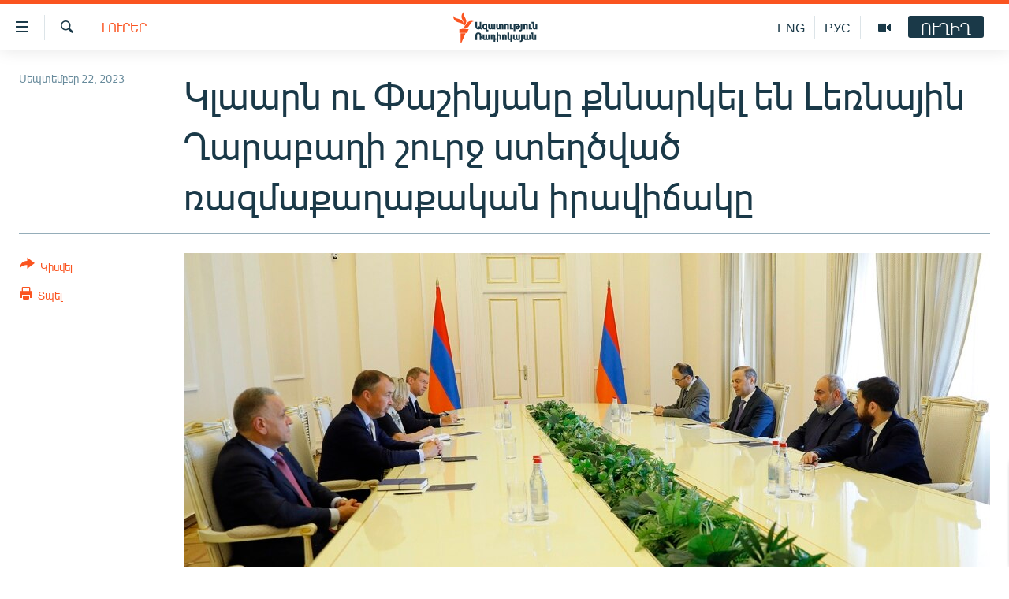

--- FILE ---
content_type: text/html; charset=utf-8
request_url: https://www.azatutyun.am/a/32604796.html?utm_source=echo.am&utm_medium=agregator&utm_content=echo.am
body_size: 13511
content:

<!DOCTYPE html>
<html lang="hy" dir="ltr" class="no-js">
<head>
<link href="/Content/responsive/RFE/hy-AM/RFE-hy-AM.css?&amp;av=0.0.0.0&amp;cb=370" rel="stylesheet"/>
<script src="//tags.azatutyun.am/rferl-pangea/prod/utag.sync.js"></script> <script type='text/javascript' src='https://www.youtube.com/iframe_api' async></script>
<link rel="manifest" href="/manifest.json">
<script type="text/javascript">
//a general 'js' detection, must be on top level in <head>, due to CSS performance
document.documentElement.className = "js";
var cacheBuster = "370";
var appBaseUrl = "/";
var imgEnhancerBreakpoints = [0, 144, 256, 408, 650, 1023, 1597];
var isLoggingEnabled = false;
var isPreviewPage = false;
var isLivePreviewPage = false;
if (!isPreviewPage) {
window.RFE = window.RFE || {};
window.RFE.cacheEnabledByParam = window.location.href.indexOf('nocache=1') === -1;
const url = new URL(window.location.href);
const params = new URLSearchParams(url.search);
// Remove the 'nocache' parameter
params.delete('nocache');
// Update the URL without the 'nocache' parameter
url.search = params.toString();
window.history.replaceState(null, '', url.toString());
} else {
window.addEventListener('load', function() {
const links = window.document.links;
for (let i = 0; i < links.length; i++) {
links[i].href = '#';
links[i].target = '_self';
}
})
}
var pwaEnabled = true;
var swCacheDisabled;
</script>
<meta charset="utf-8" />
<title>Կլաարն ու Փաշինյանը քննարկել են Լեռնային Ղարաբաղի շուրջ ստեղծված ռազմաքաղաքական իրավիճակը</title>
<meta name="description" content="Հանդիպմանը մասնակցել է նաև Հայաստանում ԵՄ դեսպան Վասիլիս Մարագոսը:" />
<meta name="keywords" content="Լուրեր" />
<meta name="viewport" content="width=device-width, initial-scale=1.0" />
<meta http-equiv="X-UA-Compatible" content="IE=edge" />
<meta name="robots" content="max-image-preview:large"><meta property="fb:pages" content="141126305932755" />
<link href="https://www.azatutyun.am/a/32604796.html" rel="canonical" />
<meta name="apple-mobile-web-app-title" content="&#171;Ազատություն&#187; ռ/կ" />
<meta name="apple-mobile-web-app-status-bar-style" content="black" />
<meta name="apple-itunes-app" content="app-id=475986784, app-argument=//32604796.ltr" />
<meta content="Կլաարն ու Փաշինյանը քննարկել են Լեռնային Ղարաբաղի շուրջ ստեղծված ռազմաքաղաքական իրավիճակը" property="og:title" />
<meta content="Հանդիպմանը մասնակցել է նաև Հայաստանում ԵՄ դեսպան Վասիլիս Մարագոսը:" property="og:description" />
<meta content="article" property="og:type" />
<meta content="https://www.azatutyun.am/a/32604796.html" property="og:url" />
<meta content="«Ազատ Եվրոպա/Ազատություն» ռադիոկայան" property="og:site_name" />
<meta content="https://www.facebook.com/azatutyun" property="article:publisher" />
<meta content="https://gdb.rferl.org/01000000-0aff-0242-4692-08dbbb64ddc4_cx0_cy10_cw0_w1200_h630.jpg" property="og:image" />
<meta content="1200" property="og:image:width" />
<meta content="630" property="og:image:height" />
<meta content="273836033013508" property="fb:app_id" />
<meta content="summary_large_image" name="twitter:card" />
<meta content="@azatutyunradio" name="twitter:site" />
<meta content="https://gdb.rferl.org/01000000-0aff-0242-4692-08dbbb64ddc4_cx0_cy10_cw0_w1200_h630.jpg" name="twitter:image" />
<meta content="Կլաարն ու Փաշինյանը քննարկել են Լեռնային Ղարաբաղի շուրջ ստեղծված ռազմաքաղաքական իրավիճակը" name="twitter:title" />
<meta content="Հանդիպմանը մասնակցել է նաև Հայաստանում ԵՄ դեսպան Վասիլիս Մարագոսը:" name="twitter:description" />
<link rel="amphtml" href="https://www.azatutyun.am/amp/32604796.html" />
<script type="application/ld+json">{"articleSection":"Լուրեր","isAccessibleForFree":true,"headline":"Կլաարն ու Փաշինյանը քննարկել են Լեռնային Ղարաբաղի շուրջ ստեղծված ռազմաքաղաքական իրավիճակը","inLanguage":"hy-AM","keywords":"Լուրեր","author":{"@type":"Person","name":"«Ազատություն» ռ/կ"},"datePublished":"2023-09-22 12:14:01Z","dateModified":"2023-09-22 12:16:26Z","publisher":{"logo":{"width":512,"height":220,"@type":"ImageObject","url":"https://www.azatutyun.am/Content/responsive/RFE/hy-AM/img/logo.png"},"@type":"NewsMediaOrganization","url":"https://www.azatutyun.am","sameAs":["https://facebook.com/azatutyun","https://twitter.com/azatutyunradio","https://www.youtube.com/azatutyunradio","http://t.me/azatutyuntv","https://www.instagram.com/azatutyuntv/"],"name":"Ազատություն ռ/կ","alternateName":""},"@context":"https://schema.org","@type":"NewsArticle","mainEntityOfPage":"https://www.azatutyun.am/a/32604796.html","url":"https://www.azatutyun.am/a/32604796.html","description":"Հանդիպմանը մասնակցել է նաև Հայաստանում ԵՄ դեսպան Վասիլիս Մարագոսը:","image":{"width":1080,"height":608,"@type":"ImageObject","url":"https://gdb.rferl.org/01000000-0aff-0242-4692-08dbbb64ddc4_cx0_cy10_cw0_w1080_h608.jpg"},"name":"Կլաարն ու Փաշինյանը քննարկել են Լեռնային Ղարաբաղի շուրջ ստեղծված ռազմաքաղաքական իրավիճակը"}</script>
<script src="/Scripts/responsive/infographics.b?v=dVbZ-Cza7s4UoO3BqYSZdbxQZVF4BOLP5EfYDs4kqEo1&amp;av=0.0.0.0&amp;cb=370"></script>
<script src="/Scripts/responsive/loader.b?v=Q26XNwrL6vJYKjqFQRDnx01Lk2pi1mRsuLEaVKMsvpA1&amp;av=0.0.0.0&amp;cb=370"></script>
<link rel="icon" type="image/svg+xml" href="/Content/responsive/RFE/img/webApp/favicon.svg" />
<link rel="alternate icon" href="/Content/responsive/RFE/img/webApp/favicon.ico" />
<link rel="mask-icon" color="#ea6903" href="/Content/responsive/RFE/img/webApp/favicon_safari.svg" />
<link rel="apple-touch-icon" sizes="152x152" href="/Content/responsive/RFE/img/webApp/ico-152x152.png" />
<link rel="apple-touch-icon" sizes="144x144" href="/Content/responsive/RFE/img/webApp/ico-144x144.png" />
<link rel="apple-touch-icon" sizes="114x114" href="/Content/responsive/RFE/img/webApp/ico-114x114.png" />
<link rel="apple-touch-icon" sizes="72x72" href="/Content/responsive/RFE/img/webApp/ico-72x72.png" />
<link rel="apple-touch-icon-precomposed" href="/Content/responsive/RFE/img/webApp/ico-57x57.png" />
<link rel="icon" sizes="192x192" href="/Content/responsive/RFE/img/webApp/ico-192x192.png" />
<link rel="icon" sizes="128x128" href="/Content/responsive/RFE/img/webApp/ico-128x128.png" />
<meta name="msapplication-TileColor" content="#ffffff" />
<meta name="msapplication-TileImage" content="/Content/responsive/RFE/img/webApp/ico-144x144.png" />
<link rel="preload" href="/Content/responsive/fonts/Arian-AMU_v1.woff2" type="font/woff2" as="font" crossorigin="anonymous" />
<link rel="alternate" type="application/rss+xml" title="RFE/RL - Top Stories [RSS]" href="/api/" />
<link rel="sitemap" type="application/rss+xml" href="/sitemap.xml" />
</head>
<body class=" nav-no-loaded cc_theme pg-article print-lay-article js-category-to-nav nojs-images ">
<script type="text/javascript" >
var analyticsData = {url:"https://www.azatutyun.am/a/32604796.html",property_id:"428",article_uid:"32604796",page_title:"Կլաարն ու Փաշինյանը քննարկել են Լեռնային Ղարաբաղի շուրջ ստեղծված ռազմաքաղաքական իրավիճակը",page_type:"article",content_type:"article",subcontent_type:"article",last_modified:"2023-09-22 12:16:26Z",pub_datetime:"2023-09-22 12:14:01Z",pub_year:"2023",pub_month:"09",pub_day:"22",pub_hour:"12",pub_weekday:"Friday",section:"լուրեր",english_section:"news",byline:"",categories:"news",domain:"www.azatutyun.am",language:"Armenian",language_service:"RFERL Armenian",platform:"web",copied:"no",copied_article:"",copied_title:"",runs_js:"Yes",cms_release:"8.44.0.0.370",enviro_type:"prod",slug:"",entity:"RFE",short_language_service:"ARM",platform_short:"W",page_name:"Կլաարն ու Փաշինյանը քննարկել են Լեռնային Ղարաբաղի շուրջ ստեղծված ռազմաքաղաքական իրավիճակը"};
</script>
<noscript><iframe src="https://www.googletagmanager.com/ns.html?id=GTM-WXZBPZ" height="0" width="0" style="display:none;visibility:hidden"></iframe></noscript><script type="text/javascript" data-cookiecategory="analytics">
var gtmEventObject = Object.assign({}, analyticsData, {event: 'page_meta_ready'});window.dataLayer = window.dataLayer || [];window.dataLayer.push(gtmEventObject);
if (top.location === self.location) { //if not inside of an IFrame
var renderGtm = "true";
if (renderGtm === "true") {
(function(w,d,s,l,i){w[l]=w[l]||[];w[l].push({'gtm.start':new Date().getTime(),event:'gtm.js'});var f=d.getElementsByTagName(s)[0],j=d.createElement(s),dl=l!='dataLayer'?'&l='+l:'';j.async=true;j.src='//www.googletagmanager.com/gtm.js?id='+i+dl;f.parentNode.insertBefore(j,f);})(window,document,'script','dataLayer','GTM-WXZBPZ');
}
}
</script>
<!--Analytics tag js version start-->
<script type="text/javascript" data-cookiecategory="analytics">
var utag_data = Object.assign({}, analyticsData, {});
if(typeof(TealiumTagFrom)==='function' && typeof(TealiumTagSearchKeyword)==='function') {
var utag_from=TealiumTagFrom();var utag_searchKeyword=TealiumTagSearchKeyword();
if(utag_searchKeyword!=null && utag_searchKeyword!=='' && utag_data["search_keyword"]==null) utag_data["search_keyword"]=utag_searchKeyword;if(utag_from!=null && utag_from!=='') utag_data["from"]=TealiumTagFrom();}
if(window.top!== window.self&&utag_data.page_type==="snippet"){utag_data.page_type = 'iframe';}
try{if(window.top!==window.self&&window.self.location.hostname===window.top.location.hostname){utag_data.platform = 'self-embed';utag_data.platform_short = 'se';}}catch(e){if(window.top!==window.self&&window.self.location.search.includes("platformType=self-embed")){utag_data.platform = 'cross-promo';utag_data.platform_short = 'cp';}}
(function(a,b,c,d){ a="https://tags.azatutyun.am/rferl-pangea/prod/utag.js"; b=document;c="script";d=b.createElement(c);d.src=a;d.type="text/java"+c;d.async=true; a=b.getElementsByTagName(c)[0];a.parentNode.insertBefore(d,a); })();
</script>
<!--Analytics tag js version end-->
<!-- Analytics tag management NoScript -->
<noscript>
<img style="position: absolute; border: none;" src="https://ssc.azatutyun.am/b/ss/bbgprod,bbgentityrferl/1/G.4--NS/360156040?pageName=rfe%3aarm%3aw%3aarticle%3a%d4%bf%d5%ac%d5%a1%d5%a1%d6%80%d5%b6%20%d5%b8%d6%82%20%d5%93%d5%a1%d5%b7%d5%ab%d5%b6%d5%b5%d5%a1%d5%b6%d5%a8%20%d6%84%d5%b6%d5%b6%d5%a1%d6%80%d5%af%d5%a5%d5%ac%20%d5%a5%d5%b6%20%d4%bc%d5%a5%d5%bc%d5%b6%d5%a1%d5%b5%d5%ab%d5%b6%20%d5%82%d5%a1%d6%80%d5%a1%d5%a2%d5%a1%d5%b2%d5%ab%20%d5%b7%d5%b8%d6%82%d6%80%d5%bb%20%d5%bd%d5%bf%d5%a5%d5%b2%d5%ae%d5%be%d5%a1%d5%ae%20%d5%bc%d5%a1%d5%a6%d5%b4%d5%a1%d6%84%d5%a1%d5%b2%d5%a1%d6%84%d5%a1%d5%af%d5%a1%d5%b6%20%d5%ab%d6%80%d5%a1%d5%be%d5%ab%d5%b3%d5%a1%d5%af%d5%a8&amp;c6=%d4%bf%d5%ac%d5%a1%d5%a1%d6%80%d5%b6%20%d5%b8%d6%82%20%d5%93%d5%a1%d5%b7%d5%ab%d5%b6%d5%b5%d5%a1%d5%b6%d5%a8%20%d6%84%d5%b6%d5%b6%d5%a1%d6%80%d5%af%d5%a5%d5%ac%20%d5%a5%d5%b6%20%d4%bc%d5%a5%d5%bc%d5%b6%d5%a1%d5%b5%d5%ab%d5%b6%20%d5%82%d5%a1%d6%80%d5%a1%d5%a2%d5%a1%d5%b2%d5%ab%20%d5%b7%d5%b8%d6%82%d6%80%d5%bb%20%d5%bd%d5%bf%d5%a5%d5%b2%d5%ae%d5%be%d5%a1%d5%ae%20%d5%bc%d5%a1%d5%a6%d5%b4%d5%a1%d6%84%d5%a1%d5%b2%d5%a1%d6%84%d5%a1%d5%af%d5%a1%d5%b6%20%d5%ab%d6%80%d5%a1%d5%be%d5%ab%d5%b3%d5%a1%d5%af%d5%a8&amp;v36=8.44.0.0.370&amp;v6=D=c6&amp;g=https%3a%2f%2fwww.azatutyun.am%2fa%2f32604796.html&amp;c1=D=g&amp;v1=D=g&amp;events=event1,event52&amp;c16=rferl%20armenian&amp;v16=D=c16&amp;c5=news&amp;v5=D=c5&amp;ch=%d4%bc%d5%b8%d6%82%d6%80%d5%a5%d6%80&amp;c15=armenian&amp;v15=D=c15&amp;c4=article&amp;v4=D=c4&amp;c14=32604796&amp;v14=D=c14&amp;v20=no&amp;c17=web&amp;v17=D=c17&amp;mcorgid=518abc7455e462b97f000101%40adobeorg&amp;server=www.azatutyun.am&amp;pageType=D=c4&amp;ns=bbg&amp;v29=D=server&amp;v25=rfe&amp;v30=428&amp;v105=D=User-Agent " alt="analytics" width="1" height="1" /></noscript>
<!-- End of Analytics tag management NoScript -->
<!--*** Accessibility links - For ScreenReaders only ***-->
<section>
<div class="sr-only">
<h2>Մատչելիության հղումներ</h2>
<ul>
<li><a href="#content" data-disable-smooth-scroll="1">Անցնել հիմնական բովանդակությանը</a></li>
<li><a href="#navigation" data-disable-smooth-scroll="1">Անցնել հիմնական մենյուին</a></li>
<li><a href="#txtHeaderSearch" data-disable-smooth-scroll="1">Որոնում</a></li>
</ul>
</div>
</section>
<div dir="ltr">
<div id="page">
<aside>
<div class="c-lightbox overlay-modal">
<div class="c-lightbox__intro">
<h2 class="c-lightbox__intro-title"></h2>
<button class="btn btn--rounded c-lightbox__btn c-lightbox__intro-next" title="Հաջորդը">
<span class="ico ico--rounded ico-chevron-forward"></span>
<span class="sr-only">Հաջորդը</span>
</button>
</div>
<div class="c-lightbox__nav">
<button class="btn btn--rounded c-lightbox__btn c-lightbox__btn--close" title="Փակել">
<span class="ico ico--rounded ico-close"></span>
<span class="sr-only">Փակել</span>
</button>
<button class="btn btn--rounded c-lightbox__btn c-lightbox__btn--prev" title="Նախորդը">
<span class="ico ico--rounded ico-chevron-backward"></span>
<span class="sr-only">Նախորդը</span>
</button>
<button class="btn btn--rounded c-lightbox__btn c-lightbox__btn--next" title="Հաջորդը">
<span class="ico ico--rounded ico-chevron-forward"></span>
<span class="sr-only">Հաջորդը</span>
</button>
</div>
<div class="c-lightbox__content-wrap">
<figure class="c-lightbox__content">
<span class="c-spinner c-spinner--lightbox">
<img src="/Content/responsive/img/player-spinner.png"
alt="please wait"
title="please wait" />
</span>
<div class="c-lightbox__img">
<div class="thumb">
<img src="" alt="" />
</div>
</div>
<figcaption>
<div class="c-lightbox__info c-lightbox__info--foot">
<span class="c-lightbox__counter"></span>
<span class="caption c-lightbox__caption"></span>
</div>
</figcaption>
</figure>
</div>
<div class="hidden">
<div class="content-advisory__box content-advisory__box--lightbox">
<span class="content-advisory__box-text">This image contains sensitive content which some people may find offensive or disturbing.</span>
<button class="btn btn--transparent content-advisory__box-btn m-t-md" value="text" type="button">
<span class="btn__text">
Click to reveal
</span>
</button>
</div>
</div>
</div>
<div class="print-dialogue">
<div class="container">
<h3 class="print-dialogue__title section-head">Print Options:</h3>
<div class="print-dialogue__opts">
<ul class="print-dialogue__opt-group">
<li class="form__group form__group--checkbox">
<input class="form__check " id="checkboxImages" name="checkboxImages" type="checkbox" checked="checked" />
<label for="checkboxImages" class="form__label m-t-md">Images</label>
</li>
<li class="form__group form__group--checkbox">
<input class="form__check " id="checkboxMultimedia" name="checkboxMultimedia" type="checkbox" checked="checked" />
<label for="checkboxMultimedia" class="form__label m-t-md">Multimedia</label>
</li>
</ul>
<ul class="print-dialogue__opt-group">
<li class="form__group form__group--checkbox">
<input class="form__check " id="checkboxEmbedded" name="checkboxEmbedded" type="checkbox" checked="checked" />
<label for="checkboxEmbedded" class="form__label m-t-md">Embedded Content</label>
</li>
<li class="form__group form__group--checkbox">
<input class="form__check " id="checkboxComments" name="checkboxComments" type="checkbox" />
<label for="checkboxComments" class="form__label m-t-md"> Comments</label>
</li>
</ul>
</div>
<div class="print-dialogue__buttons">
<button class="btn btn--secondary close-button" type="button" title="Չեղարկել">
<span class="btn__text ">Չեղարկել</span>
</button>
<button class="btn btn-cust-print m-l-sm" type="button" title="Տպել">
<span class="btn__text ">Տպել</span>
</button>
</div>
</div>
</div>
<div class="ctc-message pos-fix">
<div class="ctc-message__inner">Հղումը պատճենվել է</div>
</div>
</aside>
<div class="hdr-20 hdr-20--big">
<div class="hdr-20__inner">
<div class="hdr-20__max pos-rel">
<div class="hdr-20__side hdr-20__side--primary d-flex">
<label data-for="main-menu-ctrl" data-switcher-trigger="true" data-switch-target="main-menu-ctrl" class="burger hdr-trigger pos-rel trans-trigger" data-trans-evt="click" data-trans-id="menu">
<span class="ico ico-close hdr-trigger__ico hdr-trigger__ico--close burger__ico burger__ico--close"></span>
<span class="ico ico-menu hdr-trigger__ico hdr-trigger__ico--open burger__ico burger__ico--open"></span>
</label>
<div class="menu-pnl pos-fix trans-target" data-switch-target="main-menu-ctrl" data-trans-id="menu">
<div class="menu-pnl__inner">
<nav class="main-nav menu-pnl__item menu-pnl__item--first">
<ul class="main-nav__list accordeon" data-analytics-tales="false" data-promo-name="link" data-location-name="nav,secnav">
<li class="main-nav__item">
<a class="main-nav__item-name main-nav__item-name--link" href="/azatutyun-tv" title="Ազատություն TV" data-item-name="mobilemultimedia" >Ազատություն TV</a>
</li>
<li class="main-nav__item">
<a class="main-nav__item-name main-nav__item-name--link" href="/armenia" title="Հայաստան" data-item-name="Armenia" >Հայաստան</a>
</li>
<li class="main-nav__item">
<a class="main-nav__item-name main-nav__item-name--link" href="/z/2039" title="Քաղաքական" data-item-name="Politics" >Քաղաքական</a>
</li>
<li class="main-nav__item">
<a class="main-nav__item-name main-nav__item-name--link" href="/z/23978" title="Ընտրություններ 2026" data-item-name="election-2026" >Ընտրություններ 2026</a>
</li>
<li class="main-nav__item">
<a class="main-nav__item-name main-nav__item-name--link" href="/z/2095" title="Իրավունք" data-item-name="Right" >Իրավունք</a>
</li>
<li class="main-nav__item">
<a class="main-nav__item-name main-nav__item-name--link" href="/z/2040" title="Հասարակություն" data-item-name="Social_issues" >Հասարակություն</a>
</li>
<li class="main-nav__item">
<a class="main-nav__item-name main-nav__item-name--link" href="/economy" title="Տնտեսություն" data-item-name="Economy" >Տնտեսություն</a>
</li>
<li class="main-nav__item">
<a class="main-nav__item-name main-nav__item-name--link" href="/z/2038" title="Ղարաբաղ" data-item-name="Karabakh_problem" >Ղարաբաղ</a>
</li>
<li class="main-nav__item">
<a class="main-nav__item-name main-nav__item-name--link" href="/p/8469.html" title="Պատերազմի 6 շաբաթները" data-item-name="the-6-weeks-of-karabakh-war" >Պատերազմի 6 շաբաթները</a>
</li>
<li class="main-nav__item">
<a class="main-nav__item-name main-nav__item-name--link" href="/z/2037" title="Տարածաշրջան" data-item-name="Region" >Տարածաշրջան</a>
</li>
<li class="main-nav__item">
<a class="main-nav__item-name main-nav__item-name--link" href="/z/2081" title="Միջազգային" data-item-name="International" >Միջազգային</a>
</li>
<li class="main-nav__item">
<a class="main-nav__item-name main-nav__item-name--link" href="/z/2042" title="Մշակույթ" data-item-name="Culture" >Մշակույթ</a>
</li>
<li class="main-nav__item">
<a class="main-nav__item-name main-nav__item-name--link" href="/z/15473" title="Սպորտ" data-item-name="sport" >Սպորտ</a>
</li>
<li class="main-nav__item">
<a class="main-nav__item-name main-nav__item-name--link" href="/z/2046" title="Մեկնաբանություն" data-item-name="Commentary" >Մեկնաբանություն</a>
</li>
<li class="main-nav__item">
<a class="main-nav__item-name main-nav__item-name--link" href="/z/19729" title="ՏՏ և Ինտերնետ" data-item-name="itnews" >ՏՏ և Ինտերնետ</a>
</li>
<li class="main-nav__item">
<a class="main-nav__item-name main-nav__item-name--link" href="/z/22042" title="Կորոնավիրուս" data-item-name="coronavirus" >Կորոնավիրուս</a>
</li>
<li class="main-nav__item">
<a class="main-nav__item-name main-nav__item-name--link" href="/z/729" title="Արխիվ" data-item-name="Armenian_Archive" >Արխիվ</a>
</li>
<li class="main-nav__item">
<a class="main-nav__item-name main-nav__item-name--link" href="/z/2684" title="Տեսանյութեր" data-item-name="Videos" >Տեսանյութեր</a>
</li>
<li class="main-nav__item">
<a class="main-nav__item-name main-nav__item-name--link" href="https://www.azatutyun.am/programs/radio" title="Փոդքասթ" >Փոդքասթ</a>
</li>
</ul>
</nav>
<div class="menu-pnl__item">
<a href="https://www.azatutyun.am" class="menu-pnl__item-link" alt="Հայերեն">Հայերեն</a>
<a href="https://www.azatutyun.am/p/3171.html" class="menu-pnl__item-link" alt="English">English</a>
<a href="https://rus.azatutyun.am" class="menu-pnl__item-link" alt="Русский">Русский</a>
</div>
<div class="menu-pnl__item menu-pnl__item--social">
<h5 class="menu-pnl__sub-head">ՀԵՏԵՎԵՔ ՄԵԶ</h5>
<a href="https://facebook.com/azatutyun" title="Միացեք մեզ Facebook-ում" data-analytics-text="follow_on_facebook" class="btn btn--rounded btn--social-inverted menu-pnl__btn js-social-btn btn-facebook" target="_blank" rel="noopener">
<span class="ico ico-facebook-alt ico--rounded"></span>
</a>
<a href="https://twitter.com/azatutyunradio" title="Միացեք մեզ Twitter-ում։" data-analytics-text="follow_on_twitter" class="btn btn--rounded btn--social-inverted menu-pnl__btn js-social-btn btn-twitter" target="_blank" rel="noopener">
<span class="ico ico-twitter ico--rounded"></span>
</a>
<a href="https://www.youtube.com/azatutyunradio" title="Միացեք մեզ Youtube-ում։" data-analytics-text="follow_on_youtube" class="btn btn--rounded btn--social-inverted menu-pnl__btn js-social-btn btn-youtube" target="_blank" rel="noopener">
<span class="ico ico-youtube ico--rounded"></span>
</a>
<a href="http://t.me/azatutyuntv" title="Հետևեք մեզ Տելեգրամում" data-analytics-text="follow_on_telegram" class="btn btn--rounded btn--social-inverted menu-pnl__btn js-social-btn btn-telegram" target="_blank" rel="noopener">
<span class="ico ico-telegram ico--rounded"></span>
</a>
<a href="https://www.instagram.com/azatutyuntv/" title="Հետևեք մեզ Instagram-ում" data-analytics-text="follow_on_instagram" class="btn btn--rounded btn--social-inverted menu-pnl__btn js-social-btn btn-instagram" target="_blank" rel="noopener">
<span class="ico ico-instagram ico--rounded"></span>
</a>
</div>
<div class="menu-pnl__item">
<a href="/navigation/allsites" class="menu-pnl__item-link">
<span class="ico ico-languages "></span>
&#171;Ազատության&#187; բոլոր կայքերը
</a>
</div>
</div>
</div>
<label data-for="top-search-ctrl" data-switcher-trigger="true" data-switch-target="top-search-ctrl" class="top-srch-trigger hdr-trigger">
<span class="ico ico-close hdr-trigger__ico hdr-trigger__ico--close top-srch-trigger__ico top-srch-trigger__ico--close"></span>
<span class="ico ico-search hdr-trigger__ico hdr-trigger__ico--open top-srch-trigger__ico top-srch-trigger__ico--open"></span>
</label>
<div class="srch-top srch-top--in-header" data-switch-target="top-search-ctrl">
<div class="container">
<form action="/s" class="srch-top__form srch-top__form--in-header" id="form-topSearchHeader" method="get" role="search"><label for="txtHeaderSearch" class="sr-only">Որոնում</label>
<input type="text" id="txtHeaderSearch" name="k" placeholder="որոնման տեքստ..." accesskey="s" value="" class="srch-top__input analyticstag-event" onkeydown="if (event.keyCode === 13) { FireAnalyticsTagEventOnSearch('search', $dom.get('#txtHeaderSearch')[0].value) }" />
<button title="Որոնում" type="submit" class="btn btn--top-srch analyticstag-event" onclick="FireAnalyticsTagEventOnSearch('search', $dom.get('#txtHeaderSearch')[0].value) ">
<span class="ico ico-search"></span>
</button></form>
</div>
</div>
<a href="/" class="main-logo-link">
<img src="/Content/responsive/RFE/hy-AM/img/logo-compact.svg" class="main-logo main-logo--comp" alt="site logo">
<img src="/Content/responsive/RFE/hy-AM/img/logo.svg" class="main-logo main-logo--big" alt="site logo">
</a>
</div>
<div class="hdr-20__side hdr-20__side--secondary d-flex">
<a href="/p/3148.html" title="Ազատություն TV" class="hdr-20__secondary-item" data-item-name="video">
<span class="ico ico-video hdr-20__secondary-icon"></span>
</a>
<a href="https://rus.azatutyun.am" title="РУС" class="hdr-20__secondary-item hdr-20__secondary-item--lang" data-item-name="satellite">
РУС
</a>
<a href="/en" title="ENG" class="hdr-20__secondary-item hdr-20__secondary-item--lang" data-item-name="satellite">
ENG
</a>
<a href="/s" title="Որոնում" class="hdr-20__secondary-item hdr-20__secondary-item--search" data-item-name="search">
<span class="ico ico-search hdr-20__secondary-icon hdr-20__secondary-icon--search"></span>
</a>
<div class="hdr-20__secondary-item live-b-drop">
<div class="live-b-drop__off">
<a href="/live" class="live-b-drop__link" title="ՈՒՂԻՂ" data-item-name="live">
<span class="badge badge--live-btn badge--live-btn-off">
ՈՒՂԻՂ
</span>
</a>
</div>
<div class="live-b-drop__on hidden">
<label data-for="live-ctrl" data-switcher-trigger="true" data-switch-target="live-ctrl" class="live-b-drop__label pos-rel">
<span class="badge badge--live badge--live-btn">
ՈՒՂԻՂ
</span>
<span class="ico ico-close live-b-drop__label-ico live-b-drop__label-ico--close"></span>
</label>
<div class="live-b-drop__panel" id="targetLivePanelDiv" data-switch-target="live-ctrl"></div>
</div>
</div>
<div class="srch-bottom">
<form action="/s" class="srch-bottom__form d-flex" id="form-bottomSearch" method="get" role="search"><label for="txtSearch" class="sr-only">Որոնում</label>
<input type="search" id="txtSearch" name="k" placeholder="որոնման տեքստ..." accesskey="s" value="" class="srch-bottom__input analyticstag-event" onkeydown="if (event.keyCode === 13) { FireAnalyticsTagEventOnSearch('search', $dom.get('#txtSearch')[0].value) }" />
<button title="Որոնում" type="submit" class="btn btn--bottom-srch analyticstag-event" onclick="FireAnalyticsTagEventOnSearch('search', $dom.get('#txtSearch')[0].value) ">
<span class="ico ico-search"></span>
</button></form>
</div>
</div>
<img src="/Content/responsive/RFE/hy-AM/img/logo-print.gif" class="logo-print" alt="site logo">
<img src="/Content/responsive/RFE/hy-AM/img/logo-print_color.png" class="logo-print logo-print--color" alt="site logo">
</div>
</div>
</div>
<script>
if (document.body.className.indexOf('pg-home') > -1) {
var nav2In = document.querySelector('.hdr-20__inner');
var nav2Sec = document.querySelector('.hdr-20__side--secondary');
var secStyle = window.getComputedStyle(nav2Sec);
if (nav2In && window.pageYOffset < 150 && secStyle['position'] !== 'fixed') {
nav2In.classList.add('hdr-20__inner--big')
}
}
</script>
<div class="c-hlights c-hlights--breaking c-hlights--no-item" data-hlight-display="mobile,desktop">
<div class="c-hlights__wrap container p-0">
<div class="c-hlights__nav">
<a role="button" href="#" title="Նախորդը">
<span class="ico ico-chevron-backward m-0"></span>
<span class="sr-only">Նախորդը</span>
</a>
<a role="button" href="#" title="Հաջորդը">
<span class="ico ico-chevron-forward m-0"></span>
<span class="sr-only">Հաջորդը</span>
</a>
</div>
<span class="c-hlights__label">
<span class="">ՀՐԱՏԱՊ</span>
<span class="switcher-trigger">
<label data-for="more-less-1" data-switcher-trigger="true" class="switcher-trigger__label switcher-trigger__label--more p-b-0" title="Ավելին">
<span class="ico ico-chevron-down"></span>
</label>
<label data-for="more-less-1" data-switcher-trigger="true" class="switcher-trigger__label switcher-trigger__label--less p-b-0" title="Թաքցնել տեքստը">
<span class="ico ico-chevron-up"></span>
</label>
</span>
</span>
<ul class="c-hlights__items switcher-target" data-switch-target="more-less-1">
</ul>
</div>
</div> <div id="content">
<main class="container">
<div class="hdr-container">
<div class="row">
<div class="col-category col-xs-12 col-md-2 pull-left"> <div class="category js-category">
<a class="" href="/news">Լուրեր</a> </div>
</div><div class="col-title col-xs-12 col-md-10 pull-right"> <h1 class="title pg-title">
Կլաարն ու Փաշինյանը քննարկել են Լեռնային Ղարաբաղի շուրջ ստեղծված ռազմաքաղաքական իրավիճակը
</h1>
</div><div class="col-publishing-details col-xs-12 col-sm-12 col-md-2 pull-left"> <div class="publishing-details ">
<div class="published">
<span class="date" >
<time pubdate="pubdate" datetime="2023-09-22T16:14:01+04:00">
Սեպտեմբեր 22, 2023
</time>
</span>
</div>
</div>
</div><div class="col-lg-12 separator"> <div class="separator">
<hr class="title-line" />
</div>
</div><div class="col-multimedia col-xs-12 col-md-10 pull-right"> <div class="cover-media">
<figure class="media-image js-media-expand">
<div class="img-wrap">
<div class="thumb thumb16_9">
<img src="https://gdb.rferl.org/01000000-0aff-0242-4692-08dbbb64ddc4_cx0_cy10_cw0_w250_r1_s.jpg" alt="" />
</div>
</div>
</figure>
</div>
</div><div class="col-xs-12 col-md-2 pull-left article-share pos-rel"> <div class="share--box">
<div class="sticky-share-container" style="display:none">
<div class="container">
<a href="https://www.azatutyun.am" id="logo-sticky-share">&nbsp;</a>
<div class="pg-title pg-title--sticky-share">
Կլաարն ու Փաշինյանը քննարկել են Լեռնային Ղարաբաղի շուրջ ստեղծված ռազմաքաղաքական իրավիճակը
</div>
<div class="sticked-nav-actions">
<!--This part is for sticky navigation display-->
<p class="buttons link-content-sharing p-0 ">
<button class="btn btn--link btn-content-sharing p-t-0 " id="btnContentSharing" value="text" role="Button" type="" title="Ցույց տալ կիսվելու ավելի շատ հնարավորություններ">
<span class="ico ico-share ico--l"></span>
<span class="btn__text ">
Կիսվել
</span>
</button>
</p>
<aside class="content-sharing js-content-sharing js-content-sharing--apply-sticky content-sharing--sticky"
role="complementary"
data-share-url="https://www.azatutyun.am/a/32604796.html" data-share-title="Կլաարն ու Փաշինյանը քննարկել են Լեռնային Ղարաբաղի շուրջ ստեղծված ռազմաքաղաքական իրավիճակը" data-share-text="Հանդիպմանը մասնակցել է նաև Հայաստանում ԵՄ դեսպան Վասիլիս Մարագոսը:">
<div class="content-sharing__popover">
<h6 class="content-sharing__title">Կիսվել</h6>
<button href="#close" id="btnCloseSharing" class="btn btn--text-like content-sharing__close-btn">
<span class="ico ico-close ico--l"></span>
</button>
<ul class="content-sharing__list">
<li class="content-sharing__item">
<div class="ctc ">
<input type="text" class="ctc__input" readonly="readonly">
<a href="" js-href="https://www.azatutyun.am/a/32604796.html" class="content-sharing__link ctc__button">
<span class="ico ico-copy-link ico--rounded ico--s"></span>
<span class="content-sharing__link-text">Պատճենել հղումը</span>
</a>
</div>
</li>
<li class="content-sharing__item">
<a href="https://facebook.com/sharer.php?u=https%3a%2f%2fwww.azatutyun.am%2fa%2f32604796.html"
data-analytics-text="share_on_facebook"
title="Facebook" target="_blank"
class="content-sharing__link js-social-btn">
<span class="ico ico-facebook ico--rounded ico--s"></span>
<span class="content-sharing__link-text">Facebook</span>
</a>
</li>
<li class="content-sharing__item">
<a href="https://telegram.me/share/url?url=https%3a%2f%2fwww.azatutyun.am%2fa%2f32604796.html"
data-analytics-text="share_on_telegram"
title="Telegram" target="_blank"
class="content-sharing__link js-social-btn">
<span class="ico ico-telegram ico--rounded ico--s"></span>
<span class="content-sharing__link-text">Telegram</span>
</a>
</li>
<li class="content-sharing__item">
<a href="https://twitter.com/share?url=https%3a%2f%2fwww.azatutyun.am%2fa%2f32604796.html&amp;text=%d4%bf%d5%ac%d5%a1%d5%a1%d6%80%d5%b6+%d5%b8%d6%82+%d5%93%d5%a1%d5%b7%d5%ab%d5%b6%d5%b5%d5%a1%d5%b6%d5%a8+%d6%84%d5%b6%d5%b6%d5%a1%d6%80%d5%af%d5%a5%d5%ac+%d5%a5%d5%b6+%d4%bc%d5%a5%d5%bc%d5%b6%d5%a1%d5%b5%d5%ab%d5%b6+%d5%82%d5%a1%d6%80%d5%a1%d5%a2%d5%a1%d5%b2%d5%ab+%d5%b7%d5%b8%d6%82%d6%80%d5%bb+%d5%bd%d5%bf%d5%a5%d5%b2%d5%ae%d5%be%d5%a1%d5%ae+%d5%bc%d5%a1%d5%a6%d5%b4%d5%a1%d6%84%d5%a1%d5%b2%d5%a1%d6%84%d5%a1%d5%af%d5%a1%d5%b6+%d5%ab%d6%80%d5%a1%d5%be%d5%ab%d5%b3%d5%a1%d5%af%d5%a8"
data-analytics-text="share_on_twitter"
title="X (Twitter)" target="_blank"
class="content-sharing__link js-social-btn">
<span class="ico ico-twitter ico--rounded ico--s"></span>
<span class="content-sharing__link-text">X (Twitter)</span>
</a>
</li>
<li class="content-sharing__item">
<a href="mailto:?body=https%3a%2f%2fwww.azatutyun.am%2fa%2f32604796.html&amp;subject=Կլաարն ու Փաշինյանը քննարկել են Լեռնային Ղարաբաղի շուրջ ստեղծված ռազմաքաղաքական իրավիճակը"
title="Email"
class="content-sharing__link ">
<span class="ico ico-email ico--rounded ico--s"></span>
<span class="content-sharing__link-text">Email</span>
</a>
</li>
</ul>
</div>
</aside>
</div>
</div>
</div>
<div class="links">
<p class="buttons link-content-sharing p-0 ">
<button class="btn btn--link btn-content-sharing p-t-0 " id="btnContentSharing" value="text" role="Button" type="" title="Ցույց տալ կիսվելու ավելի շատ հնարավորություններ">
<span class="ico ico-share ico--l"></span>
<span class="btn__text ">
Կիսվել
</span>
</button>
</p>
<aside class="content-sharing js-content-sharing " role="complementary"
data-share-url="https://www.azatutyun.am/a/32604796.html" data-share-title="Կլաարն ու Փաշինյանը քննարկել են Լեռնային Ղարաբաղի շուրջ ստեղծված ռազմաքաղաքական իրավիճակը" data-share-text="Հանդիպմանը մասնակցել է նաև Հայաստանում ԵՄ դեսպան Վասիլիս Մարագոսը:">
<div class="content-sharing__popover">
<h6 class="content-sharing__title">Կիսվել</h6>
<button href="#close" id="btnCloseSharing" class="btn btn--text-like content-sharing__close-btn">
<span class="ico ico-close ico--l"></span>
</button>
<ul class="content-sharing__list">
<li class="content-sharing__item">
<div class="ctc ">
<input type="text" class="ctc__input" readonly="readonly">
<a href="" js-href="https://www.azatutyun.am/a/32604796.html" class="content-sharing__link ctc__button">
<span class="ico ico-copy-link ico--rounded ico--l"></span>
<span class="content-sharing__link-text">Պատճենել հղումը</span>
</a>
</div>
</li>
<li class="content-sharing__item">
<a href="https://facebook.com/sharer.php?u=https%3a%2f%2fwww.azatutyun.am%2fa%2f32604796.html"
data-analytics-text="share_on_facebook"
title="Facebook" target="_blank"
class="content-sharing__link js-social-btn">
<span class="ico ico-facebook ico--rounded ico--l"></span>
<span class="content-sharing__link-text">Facebook</span>
</a>
</li>
<li class="content-sharing__item">
<a href="https://telegram.me/share/url?url=https%3a%2f%2fwww.azatutyun.am%2fa%2f32604796.html"
data-analytics-text="share_on_telegram"
title="Telegram" target="_blank"
class="content-sharing__link js-social-btn">
<span class="ico ico-telegram ico--rounded ico--l"></span>
<span class="content-sharing__link-text">Telegram</span>
</a>
</li>
<li class="content-sharing__item">
<a href="https://twitter.com/share?url=https%3a%2f%2fwww.azatutyun.am%2fa%2f32604796.html&amp;text=%d4%bf%d5%ac%d5%a1%d5%a1%d6%80%d5%b6+%d5%b8%d6%82+%d5%93%d5%a1%d5%b7%d5%ab%d5%b6%d5%b5%d5%a1%d5%b6%d5%a8+%d6%84%d5%b6%d5%b6%d5%a1%d6%80%d5%af%d5%a5%d5%ac+%d5%a5%d5%b6+%d4%bc%d5%a5%d5%bc%d5%b6%d5%a1%d5%b5%d5%ab%d5%b6+%d5%82%d5%a1%d6%80%d5%a1%d5%a2%d5%a1%d5%b2%d5%ab+%d5%b7%d5%b8%d6%82%d6%80%d5%bb+%d5%bd%d5%bf%d5%a5%d5%b2%d5%ae%d5%be%d5%a1%d5%ae+%d5%bc%d5%a1%d5%a6%d5%b4%d5%a1%d6%84%d5%a1%d5%b2%d5%a1%d6%84%d5%a1%d5%af%d5%a1%d5%b6+%d5%ab%d6%80%d5%a1%d5%be%d5%ab%d5%b3%d5%a1%d5%af%d5%a8"
data-analytics-text="share_on_twitter"
title="X (Twitter)" target="_blank"
class="content-sharing__link js-social-btn">
<span class="ico ico-twitter ico--rounded ico--l"></span>
<span class="content-sharing__link-text">X (Twitter)</span>
</a>
</li>
<li class="content-sharing__item">
<a href="mailto:?body=https%3a%2f%2fwww.azatutyun.am%2fa%2f32604796.html&amp;subject=Կլաարն ու Փաշինյանը քննարկել են Լեռնային Ղարաբաղի շուրջ ստեղծված ռազմաքաղաքական իրավիճակը"
title="Email"
class="content-sharing__link ">
<span class="ico ico-email ico--rounded ico--l"></span>
<span class="content-sharing__link-text">Email</span>
</a>
</li>
</ul>
</div>
</aside>
<p class="link-print visible-md visible-lg buttons p-0">
<button class="btn btn--link btn-print p-t-0" onclick="if (typeof FireAnalyticsTagEvent === 'function') {FireAnalyticsTagEvent({ on_page_event: 'print_story' });}return false" title="(CTRL+P)">
<span class="ico ico-print"></span>
<span class="btn__text">Տպել</span>
</button>
</p>
</div>
</div>
</div>
</div>
</div>
<div class="body-container">
<div class="row">
<div class="col-xs-12 col-sm-12 col-md-10 col-lg-10 pull-right">
<div class="row">
<div class="col-xs-12 col-sm-12 col-md-8 col-lg-8 pull-left bottom-offset content-offset">
<div id="article-content" class="content-floated-wrap fb-quotable">
<div class="wsw">
<p>Երևանում գտնվող Եվրոպական միության հատուկ ներկայացուցիչ Տոյվո Կլաարին այսօր ընդունել է նաև վարչապետ Նիկոլ Փաշինյանը։</p>
<p>Փաշինյանն ու Կլաարը քննարկել են Լեռնային Ղարաբաղի շուրջ ստեղծված ռազմաքաղաքական իրավիճակն ու դրա հաղթահարմանն ուղղված քայլերը:</p>
<p>Ըստ Հայաստանի վարչապետի գրասենյակի՝ երկուստեք ընդգծվել է Լեռնային Ղարաբաղի ժողովրդի անվտանգության և իրավունքների ապահովման երաշխիքների անհրաժեշտությունը, անդրադարձ է կատարվել նաև Հայաստան-Ադրբեջան սահմանին առկա իրավիճակին, մտքեր են փոխանակվել Հայաստանի և Եվրոպական միության միջև առկա համագործակցության ընթացքի շուրջ:</p>
<p>Հանդիպմանը մասնակցել է նաև Հայաստանում ԵՄ պատվիրակության ղեկավար, դեսպան Վասիլիս Մարագոսը:</p>
<p>Կլաարին այսօր նաև պաշտպանության նախարար Սուրեն Պապիկյանի հետ է <a class="wsw__a" href="https://www.azatutyun.am/a/32604626.html" target="_blank">հանդիպել</a> ու քննարկել վերջին օրերի զարգացումների հետևանքով ստեղծված տարածաշրջանային անվտանգային իրավիճակը, հայ-ադրբեջանական սահմաններին տիրող իրադրությանն առնչվող հարցեր:</p><div data-owner-ct="Article" data-inline="False">
<div class="media-block also-read" >
<a href="/a/32601759.html" target="_self" title="Տոյվո Կլաարը կայցելի տարածաշրջան" class="img-wrap img-wrap--size-3 also-read__img">
<span class="thumb thumb16_9">
<noscript class="nojs-img">
<img src="https://gdb.rferl.org/01000000-0aff-0242-d873-08db6689942f_w100_r1.jpeg" alt="">
</noscript>
<img data-src="https://gdb.rferl.org/01000000-0aff-0242-d873-08db6689942f_w100_r1.jpeg" alt="" />
</span>
</a>
<div class="media-block__content also-read__body also-read__body--h">
<a href="/a/32601759.html" target="_self" title="Տոյվո Կլաարը կայցելի տարածաշրջան">
<span class="also-read__text--label">
ԿԱՐԴԱՑԵՔ ՆԱԵՎ
</span>
<h4 class="media-block__title media-block__title--size-3 also-read__text p-0">
Տոյվո Կլաարը կայցելի տարածաշրջան
</h4>
</a>
</div>
</div>
</div><div class="clear"></div>
<div class="wsw__embed">
<div class="infgraphicsAttach" >
<script type="text/javascript">
initInfographics(
{
groups:[],
params:[],
isMobile:true
});
</script>
<style>
#GR-2241 {
display: flex;
flex-direction: column;
height: 100%;
width: 100%;
margin-bottom: 20px;
float: none;
}
.GR-2241-link {
width: 100%;
margin-left: 0;
margin-top: 5px;
text-decoration: none;
}
.GR-2241-wrapper {
display: flex;
align-items: center;
width: 100%;
height: 60px;
overflow: hidden;
transition: .3s background-color;
}
#GR-2241 .GR-2241-img {
height: 100%;
width: auto;
align-self: end;
}
.GR-2241-txt {
display: flex;
flex-grow: 2;
font-size: 16px;
line-height: 1.2;
color: #1D1D1B;
font-weight: bold;
}
.GR-2241-txt span{
color: #007dba;
}
.GR-2241_button-mobile {
flex-grow: 1;
min-width: 32px; /*to fix distortion of FLEX-GROW */
max-width: 32px; /*to fix distortion of FLEX-GROW */
height: 32px;
border-radius: 16px;
margin: 8px;
padding: 8px;
}
.GR-2241_button-desktop {
display: none;
color: #FFF;
font-size: 16px;
padding: 6px 14px;
margin: 0 16px;
white-space: nowrap;
}
/* TELEGRAM */
.GR-2241-tel-wrapper {
border: 2px solid #e5f3fa;
}
.GR-2241-tel-wrapper:hover {
background-color: #e5f3fa;
}
.GR-2241_button-tel{
background-color: #007dba;
}
/* Desktop styles */
@media (min-width:540px) {
.GR-2241-wrapper {
height: 80px;
}
.GR-2241-txt {
font-size: 23px;
}
.GR-2241_button-mobile{
display: none;
}
.GR-2241_button-desktop{
display: inline-flex;
}
}
</style>
<link href="https://docs.rferl.org/branding/cdn/html_banners/banners-styles.css" rel="stylesheet">
<div id="GR-2241">
<a href="https://t.me/azatutyuntv" class="banner__a GR-2241-link">
<div class="GR-2241-wrapper GR-2241-tel-wrapper">
<img class="GR-2241-img" src="https://gdb.rferl.org/08530000-0a00-0242-2576-08db00709db8_w200.png">
<div class="GR-2241-txt font-2"><div>Միացիր մեզ <span>Տելեգրամում</span></div></div>
<div class="GR-2241_button-mobile GR-2241_button-tel">
<svg version="1.1" id="Vrstva_1" xmlns="http://www.w3.org/2000/svg" xmlns:xlink="http://www.w3.org/1999/xlink" x="0px" y="0px"
viewBox="0 0 15.1 14.7" style="enable-background:new 0 0 15.1 14.7; padding-bottom: 8px;" xml:space="preserve">
<style type="text/css">
.st0{fill:#FFFFFF;}
</style>
<g>
<path class="st0" d="M15.1,7.6c-0.1,0.2-0.3,0.4-0.5,0.6c-2.1,2.1-4.1,4.1-6.2,6.2c-0.5,0.5-0.9,0.5-1.4,0
c-0.2-0.2-0.3-0.3-0.5-0.5c-0.5-0.5-0.5-0.9,0-1.4c1.2-1.1,2.4-2.3,3.6-3.4c0.1-0.1,0.2-0.2,0.3-0.3c-0.1-0.1-0.3-0.1-0.4-0.1
c-3,0-5.9,0-8.9,0C0.3,8.7,0,8.4,0,7.6c0-0.3,0-0.5,0-0.8C0,6.4,0.3,6.1,0.8,6C0.9,6,1,6,1.2,6C4.1,6,7.1,6,10,6c0.1,0,0.3,0,0.4,0
c0,0,0-0.1,0-0.1c-0.1-0.1-0.2-0.2-0.3-0.2C8.9,4.5,7.7,3.4,6.6,2.3C6,1.8,6,1.4,6.6,0.9c0.2-0.2,0.4-0.4,0.6-0.6
c0.4-0.3,0.8-0.3,1.2,0c2.2,2.2,4.3,4.3,6.5,6.5C14.9,6.9,15,7,15.1,7.1C15.1,7.3,15.1,7.4,15.1,7.6z"/>
</g>
</svg>
</div><div class="GR-2241_button-desktop GR-2241_button-tel font-2">Սեղմել այստեղ</div>
</div>
</a>
</div>
</div>
</div>
<p> </p>
</div>
</div>
</div>
<div class="col-xs-12 col-sm-12 col-md-4 col-lg-4 pull-left design-top-offset"> <div class="media-block-wrap">
<h2 class="section-head">Առնչվող թեմաներով</h2>
<div class="row">
<ul>
<li class="col-xs-12 col-sm-6 col-md-12 col-lg-12 mb-grid">
<div class="media-block ">
<a href="/a/32604788.html" class="img-wrap img-wrap--t-spac img-wrap--size-4 img-wrap--float" title="&#171;Ինչո՞ւ Փաշինյանը խաղաքարտ տվեց Բաքվին&#187;. Փաշինյանի խոսքերը մեջբերելով՝ Բաքուն հերքեց Միրզոյանին&#160;">
<div class="thumb thumb16_9">
<noscript class="nojs-img">
<img src="https://gdb.rferl.org/01000000-0aff-0242-4bfe-08dbbb65d4f5_w100_r1.jpg" alt="&#171;Ինչո՞ւ Փաշինյանը խաղաքարտ տվեց Բաքվին&#187;. Փաշինյանի խոսքերը մեջբերելով՝ Բաքուն հերքեց Միրզոյանին&#160;" />
</noscript>
<img data-src="https://gdb.rferl.org/01000000-0aff-0242-4bfe-08dbbb65d4f5_w33_r1.jpg" src="" alt="&#171;Ինչո՞ւ Փաշինյանը խաղաքարտ տվեց Բաքվին&#187;. Փաշինյանի խոսքերը մեջբերելով՝ Բաքուն հերքեց Միրզոյանին&#160;" class=""/>
</div>
</a>
<div class="media-block__content media-block__content--h">
<a href="/a/32604788.html">
<h4 class="media-block__title media-block__title--size-4" title="&#171;Ինչո՞ւ Փաշինյանը խաղաքարտ տվեց Բաքվին&#187;. Փաշինյանի խոսքերը մեջբերելով՝ Բաքուն հերքեց Միրզոյանին&#160;">
&#171;Ինչո՞ւ Փաշինյանը խաղաքարտ տվեց Բաքվին&#187;. Փաշինյանի խոսքերը մեջբերելով՝ Բաքուն հերքեց Միրզոյանին&#160;
</h4>
</a>
</div>
</div>
</li>
<li class="col-xs-12 col-sm-6 col-md-12 col-lg-12 mb-grid">
<div class="media-block ">
<a href="/a/32604754.html" class="img-wrap img-wrap--t-spac img-wrap--size-4 img-wrap--float" title="Կառավարությունը նախապատրաստվում է արցախցիներին ընդունել, բայց կրկնում՝ &#171;ԼՂ հայաթափման ծրագիր չունի&#187;">
<div class="thumb thumb16_9">
<noscript class="nojs-img">
<img src="https://gdb.rferl.org/01000000-0a00-0242-850b-08db9a58179d_w100_r1.jpg" alt="Կառավարությունը նախապատրաստվում է արցախցիներին ընդունել, բայց կրկնում՝ &#171;ԼՂ հայաթափման ծրագիր չունի&#187;" />
</noscript>
<img data-src="https://gdb.rferl.org/01000000-0a00-0242-850b-08db9a58179d_w33_r1.jpg" src="" alt="Կառավարությունը նախապատրաստվում է արցախցիներին ընդունել, բայց կրկնում՝ &#171;ԼՂ հայաթափման ծրագիր չունի&#187;" class=""/>
</div>
</a>
<div class="media-block__content media-block__content--h">
<a href="/a/32604754.html">
<h4 class="media-block__title media-block__title--size-4" title="Կառավարությունը նախապատրաստվում է արցախցիներին ընդունել, բայց կրկնում՝ &#171;ԼՂ հայաթափման ծրագիր չունի&#187;">
Կառավարությունը նախապատրաստվում է արցախցիներին ընդունել, բայց կրկնում՝ &#171;ԼՂ հայաթափման ծրագիր չունի&#187;
</h4>
</a>
</div>
</div>
</li>
<li class="col-xs-12 col-sm-6 col-md-12 col-lg-12 mb-grid">
<div class="media-block ">
<a href="/a/32604720.html" class="img-wrap img-wrap--t-spac img-wrap--size-4 img-wrap--float" title="Ըստ Բաքվի, Արցախում &#171;հակաահաբեկչական միջոցառումների ժամանակ&#187; զոհվել է 6 ռուս խաղաղապահ">
<div class="thumb thumb16_9">
<noscript class="nojs-img">
<img src="https://gdb.rferl.org/08530000-0a00-0242-0d70-08dafdea3118_cx0_cy7_cw0_w100_r1.jpg" alt="Ըստ Բաքվի, Արցախում &#171;հակաահաբեկչական միջոցառումների ժամանակ&#187; զոհվել է 6 ռուս խաղաղապահ" />
</noscript>
<img data-src="https://gdb.rferl.org/08530000-0a00-0242-0d70-08dafdea3118_cx0_cy7_cw0_w33_r1.jpg" src="" alt="Ըստ Բաքվի, Արցախում &#171;հակաահաբեկչական միջոցառումների ժամանակ&#187; զոհվել է 6 ռուս խաղաղապահ" class=""/>
</div>
</a>
<div class="media-block__content media-block__content--h">
<a href="/a/32604720.html">
<h4 class="media-block__title media-block__title--size-4" title="Ըստ Բաքվի, Արցախում &#171;հակաահաբեկչական միջոցառումների ժամանակ&#187; զոհվել է 6 ռուս խաղաղապահ">
Ըստ Բաքվի, Արցախում &#171;հակաահաբեկչական միջոցառումների ժամանակ&#187; զոհվել է 6 ռուս խաղաղապահ
</h4>
</a>
</div>
</div>
</li>
<li class="col-xs-12 col-sm-6 col-md-12 col-lg-12 mb-grid">
<div class="media-block ">
<a href="/a/32604749.html" class="img-wrap img-wrap--t-spac img-wrap--size-4 img-wrap--float" title="Ստեփանակերտ․Բանակցություններ են ընթանում &#171;զորքերի հետքաշման, տարհանված քաղաքացիների վերադարձի ուղղությամբ&#187;">
<div class="thumb thumb16_9">
<noscript class="nojs-img">
<img src="https://gdb.rferl.org/01000000-0aff-0242-9ddc-08dbbada7fbe_w100_r1.jpg" alt="Ստեփանակերտ․Բանակցություններ են ընթանում &#171;զորքերի հետքաշման, տարհանված քաղաքացիների վերադարձի ուղղությամբ&#187;" />
</noscript>
<img data-src="https://gdb.rferl.org/01000000-0aff-0242-9ddc-08dbbada7fbe_w33_r1.jpg" src="" alt="Ստեփանակերտ․Բանակցություններ են ընթանում &#171;զորքերի հետքաշման, տարհանված քաղաքացիների վերադարձի ուղղությամբ&#187;" class=""/>
</div>
</a>
<div class="media-block__content media-block__content--h">
<a href="/a/32604749.html">
<h4 class="media-block__title media-block__title--size-4" title="Ստեփանակերտ․Բանակցություններ են ընթանում &#171;զորքերի հետքաշման, տարհանված քաղաքացիների վերադարձի ուղղությամբ&#187;">
Ստեփանակերտ․Բանակցություններ են ընթանում &#171;զորքերի հետքաշման, տարհանված քաղաքացիների վերադարձի ուղղությամբ&#187;
</h4>
</a>
</div>
</div>
</li>
<li class="col-xs-12 col-sm-6 col-md-12 col-lg-12 mb-grid">
<div class="media-block ">
<a href="/a/32604681.html" class="img-wrap img-wrap--t-spac img-wrap--size-4 img-wrap--float" title="ՄԻԵԴ-ը բավարարել է Հայաստանի պահանջը և միջանկյալ միջոց կիրառել Ադրբեջանի դեմ">
<div class="thumb thumb16_9">
<noscript class="nojs-img">
<img src="https://gdb.rferl.org/01000000-0aff-0242-faf9-08dba8854ec5_w100_r1.jpg" alt="ՄԻԵԴ-ը բավարարել է Հայաստանի պահանջը և միջանկյալ միջոց կիրառել Ադրբեջանի դեմ" />
</noscript>
<img data-src="https://gdb.rferl.org/01000000-0aff-0242-faf9-08dba8854ec5_w33_r1.jpg" src="" alt="ՄԻԵԴ-ը բավարարել է Հայաստանի պահանջը և միջանկյալ միջոց կիրառել Ադրբեջանի դեմ" class=""/>
</div>
</a>
<div class="media-block__content media-block__content--h">
<a href="/a/32604681.html">
<h4 class="media-block__title media-block__title--size-4" title="ՄԻԵԴ-ը բավարարել է Հայաստանի պահանջը և միջանկյալ միջոց կիրառել Ադրբեջանի դեմ">
ՄԻԵԴ-ը բավարարել է Հայաստանի պահանջը և միջանկյալ միջոց կիրառել Ադրբեջանի դեմ
</h4>
</a>
</div>
</div>
</li>
<li class="col-xs-12 col-sm-6 col-md-12 col-lg-12 mb-grid">
<div class="media-block ">
<a href="/a/32604630.html" class="img-wrap img-wrap--t-spac img-wrap--size-4 img-wrap--float" title="Կարմիր խաչի մեքենաները ուղևորվել են շրջափակված Մարտունի">
<div class="thumb thumb16_9">
<noscript class="nojs-img">
<img src="https://gdb.rferl.org/01000000-0aff-0242-7b7c-08dbbb55611a_w100_r1.jpg" alt="Կարմիր խաչի մեքենաները ուղևորվել են շրջափակված Մարտունի" />
</noscript>
<img data-src="https://gdb.rferl.org/01000000-0aff-0242-7b7c-08dbbb55611a_w33_r1.jpg" src="" alt="Կարմիր խաչի մեքենաները ուղևորվել են շրջափակված Մարտունի" class=""/>
</div>
</a>
<div class="media-block__content media-block__content--h">
<a href="/a/32604630.html">
<h4 class="media-block__title media-block__title--size-4" title="Կարմիր խաչի մեքենաները ուղևորվել են շրջափակված Մարտունի">
Կարմիր խաչի մեքենաները ուղևորվել են շրջափակված Մարտունի
</h4>
</a>
</div>
</div>
</li>
</ul>
</div>
</div>
<div class="region">
<div class="media-block-wrap" id="wrowblock-5030_21" data-area-id=R1_1>
<h2 class="section-head">
Ուղիղ հեռարձակում </h2>
<div class="wsw">
<div class="clear"></div>
<div class="wsw__embed mediaReplacer externalMedia">
<div class="c-sticky-container">
<div class="c-sticky-element" data-sp_api="youtube">
<span class="c-sticky-element__close-el c-sticky-element__swipe-el ta-c" title="close">
<span class="ico ico-close m-0"></span>
</span>
<div class="external-content-placeholder"></div><script>renderExternalContent("https://www.youtube.com/embed/6sF2QT-aPrc?&&&fs=1&enablejsapi=1")</script>
</div>
</div>
</div> </div>
</div>
</div>
</div>
</div>
</div>
</div>
</div>
</main>
<div class="container">
<div class="row">
<div class="col-xs-12 col-sm-12 col-md-12 col-lg-12">
<div class="slide-in-wg suspended" data-cookie-id="wgt-93632-0">
<div class="wg-hiding-area">
<span class="ico ico-arrow-right"></span>
<div class="media-block-wrap">
<h2 class="section-head">Recommended</h2>
<div class="row">
<ul>
<li class="col-xs-12 col-sm-12 col-md-12 col-lg-12 mb-grid">
<div class="media-block ">
<a href="/a/trampy-haytnel-e-or-amn-n-evropayoum-kmasnaktsi-oukrainayi-hartsov-handipmany-ete-arajyntatsi-lav-hnaravoroutyoun-lini/33621322.html" class="img-wrap img-wrap--t-spac img-wrap--size-4 img-wrap--float" title="Թրամփը հայտնել է, որ ԱՄՆ-ն Եվրոպայում կմասնակցի Ուկրաինայի հարցով հանդիպմանը, եթե առաջընթացի լավ հնարավորություն լինի">
<div class="thumb thumb16_9">
<noscript class="nojs-img">
<img src="https://gdb.rferl.org/9d2e01ee-a7d9-4af7-8edb-121ee01c7244_w100_r1.jpg" alt="" />
</noscript>
<img data-src="https://gdb.rferl.org/9d2e01ee-a7d9-4af7-8edb-121ee01c7244_w33_r1.jpg" src="" alt="" class=""/>
</div>
</a>
<div class="media-block__content media-block__content--h">
<a href="/a/trampy-haytnel-e-or-amn-n-evropayoum-kmasnaktsi-oukrainayi-hartsov-handipmany-ete-arajyntatsi-lav-hnaravoroutyoun-lini/33621322.html">
<h4 class="media-block__title media-block__title--size-4" title="Թրամփը հայտնել է, որ ԱՄՆ-ն Եվրոպայում կմասնակցի Ուկրաինայի հարցով հանդիպմանը, եթե առաջընթացի լավ հնարավորություն լինի">
Թրամփը հայտնել է, որ ԱՄՆ-ն Եվրոպայում կմասնակցի Ուկրաինայի հարցով հանդիպմանը, եթե առաջընթացի լավ հնարավորություն լինի
</h4>
</a>
</div>
</div>
</li>
</ul>
</div>
</div>
</div>
</div>
</div>
</div>
</div>
</div>
<footer role="contentinfo">
<div id="foot" class="foot">
<div class="container">
<div class="foot-nav collapsed" id="foot-nav">
<div class="menu">
<ul class="items">
<li class="socials block-socials">
<span class="handler" id="socials-handler">
ՀԵՏԵՎԵՔ ՄԵԶ
</span>
<div class="inner">
<ul class="subitems follow">
<li>
<a href="https://facebook.com/azatutyun" title="Միացեք մեզ Facebook-ում" data-analytics-text="follow_on_facebook" class="btn btn--rounded js-social-btn btn-facebook" target="_blank" rel="noopener">
<span class="ico ico-facebook-alt ico--rounded"></span>
</a>
</li>
<li>
<a href="https://twitter.com/azatutyunradio" title="Միացեք մեզ Twitter-ում։" data-analytics-text="follow_on_twitter" class="btn btn--rounded js-social-btn btn-twitter" target="_blank" rel="noopener">
<span class="ico ico-twitter ico--rounded"></span>
</a>
</li>
<li>
<a href="https://www.youtube.com/azatutyunradio" title="Միացեք մեզ Youtube-ում։" data-analytics-text="follow_on_youtube" class="btn btn--rounded js-social-btn btn-youtube" target="_blank" rel="noopener">
<span class="ico ico-youtube ico--rounded"></span>
</a>
</li>
<li>
<a href="http://t.me/azatutyuntv" title="Հետևեք մեզ Տելեգրամում" data-analytics-text="follow_on_telegram" class="btn btn--rounded js-social-btn btn-telegram" target="_blank" rel="noopener">
<span class="ico ico-telegram ico--rounded"></span>
</a>
</li>
<li>
<a href="https://www.instagram.com/azatutyuntv/" title="Հետևեք մեզ Instagram-ում" data-analytics-text="follow_on_instagram" class="btn btn--rounded js-social-btn btn-instagram" target="_blank" rel="noopener">
<span class="ico ico-instagram ico--rounded"></span>
</a>
</li>
<li>
<a href="/rssfeeds" title="RSS" data-analytics-text="follow_on_rss" class="btn btn--rounded js-social-btn btn-rss" >
<span class="ico ico-rss ico--rounded"></span>
</a>
</li>
<li>
<a href="/podcasts" title="Podcast" data-analytics-text="follow_on_podcast" class="btn btn--rounded js-social-btn btn-podcast" >
<span class="ico ico-podcast ico--rounded"></span>
</a>
</li>
</ul>
</div>
</li>
<li class="block-primary collapsed collapsible item">
<span class="handler">
Մուլտիմեդիա
<span title="close tab" class="ico ico-chevron-up"></span>
<span title="open tab" class="ico ico-chevron-down"></span>
<span title="add" class="ico ico-plus"></span>
<span title="remove" class="ico ico-minus"></span>
</span>
<div class="inner">
<ul class="subitems">
<li class="subitem">
<a class="handler" href="/azatutyun-tv" title="Ազատություն TV" >Ազատություն TV</a>
</li>
<li class="subitem">
<a class="handler" href="/z/2684" title="Տեսանյութեր" >Տեսանյութեր</a>
</li>
<li class="subitem">
<a class="handler" href="/z/3141" title="Լրատվական" >Լրատվական</a>
</li>
<li class="subitem">
<a class="handler" href="/z/16736" title="Կիրակնօրյա" >Կիրակնօրյա</a>
</li>
<li class="subitem">
<a class="handler" href="/programindex.html" title="Ռադիոծրագրեր" >Ռադիոծրագրեր</a>
</li>
<li class="subitem">
<a class="handler" href="/z/2060" title="Առավոտյան ծրագիր" >Առավոտյան ծրագիր</a>
</li>
<li class="subitem">
<a class="handler" href="/z/2061" title="Ցերեկային ծրագիր" >Ցերեկային ծրագիր</a>
</li>
<li class="subitem">
<a class="handler" href="/z/2062" title="Երեկոյան ծրագիր" >Երեկոյան ծրագիր</a>
</li>
</ul>
</div>
</li>
<li class="block-primary collapsed collapsible item">
<span class="handler">
Բաժիններ
<span title="close tab" class="ico ico-chevron-up"></span>
<span title="open tab" class="ico ico-chevron-down"></span>
<span title="add" class="ico ico-plus"></span>
<span title="remove" class="ico ico-minus"></span>
</span>
<div class="inner">
<ul class="subitems">
<li class="subitem">
<a class="handler" href="/news" title="Լուրեր" >Լուրեր</a>
</li>
<li class="subitem">
<a class="handler" href="/z/2039" title="Քաղաքական" >Քաղաքական</a>
</li>
<li class="subitem">
<a class="handler" href="/z/2095" title="Իրավունք" >Իրավունք</a>
</li>
<li class="subitem">
<a class="handler" href="/economy" title="Տնտեսություն" >Տնտեսություն</a>
</li>
<li class="subitem">
<a class="handler" href="/z/2040" title="Հասարակություն" >Հասարակություն</a>
</li>
<li class="subitem">
<a class="handler" href="/z/2038" title="Ղարաբաղյան խնդիր" >Ղարաբաղյան խնդիր</a>
</li>
<li class="subitem">
<a class="handler" href="/z/2037" title="Տարածաշրջան" >Տարածաշրջան</a>
</li>
<li class="subitem">
<a class="handler" href="/z/2081" title="Միջազգային" >Միջազգային</a>
</li>
<li class="subitem">
<a class="handler" href="/z/19729" title="ՏՏ և Ինտերնետ" >ՏՏ և Ինտերնետ</a>
</li>
<li class="subitem">
<a class="handler" href="/z/2042" title="Մշակույթ" >Մշակույթ</a>
</li>
<li class="subitem">
<a class="handler" href="/z/729" title="Արխիվ" >Արխիվ</a>
</li>
</ul>
</div>
</li>
<li class="block-secondary collapsed collapsible item">
<span class="handler">
Մեր մասին
<span title="close tab" class="ico ico-chevron-up"></span>
<span title="open tab" class="ico ico-chevron-down"></span>
<span title="add" class="ico ico-plus"></span>
<span title="remove" class="ico ico-minus"></span>
</span>
<div class="inner">
<ul class="subitems">
<li class="subitem">
<a class="handler" href="/p/3151.html" title="&#171;Ազատություն&#187; ռ/կ" >&#171;Ազատություն&#187; ռ/կ</a>
</li>
<li class="subitem">
<a class="handler" href="/contact-us" title="Կապը մեզ հետ" >Կապը մեզ հետ</a>
</li>
<li class="subitem">
<a class="handler" href="/subscribe.html" title="Բաժանորդագրվել էլ-փոստով" >Բաժանորդագրվել էլ-փոստով</a>
</li>
<li class="subitem">
<a class="handler" href="/p/6707.html" title="Հայտարարություններ" >Հայտարարություններ</a>
</li>
<li class="subitem">
<a class="handler" href="https://www.azatutyun.am/userupload.html" title="Ականատես" >Ականատես</a>
</li>
</ul>
</div>
</li>
</ul>
</div>
</div>
<div class="foot__item foot__item--copyrights">
<p class="copyright">«Ազատ Եվրոպա/Ազատություն» ռադիոկայան © 2025</p>
</div>
</div>
</div>
</footer> </div>
</div>
<script src="https://cdn.onesignal.com/sdks/web/v16/OneSignalSDK.page.js" defer></script>
<script>
if (!isPreviewPage) {
window.OneSignalDeferred = window.OneSignalDeferred || [];
OneSignalDeferred.push(function(OneSignal) {
OneSignal.init({
appId: "30d51060-fe3e-40b0-9f6e-c12696163c34",
});
});
}
</script> <script defer src="/Scripts/responsive/serviceWorkerInstall.js?cb=370"></script>
<script type="text/javascript">
// opera mini - disable ico font
if (navigator.userAgent.match(/Opera Mini/i)) {
document.getElementsByTagName("body")[0].className += " can-not-ff";
}
// mobile browsers test
if (typeof RFE !== 'undefined' && RFE.isMobile) {
if (RFE.isMobile.any()) {
document.getElementsByTagName("body")[0].className += " is-mobile";
}
else {
document.getElementsByTagName("body")[0].className += " is-not-mobile";
}
}
</script>
<script src="/conf.js?x=370" type="text/javascript"></script>
<div class="responsive-indicator">
<div class="visible-xs-block">XS</div>
<div class="visible-sm-block">SM</div>
<div class="visible-md-block">MD</div>
<div class="visible-lg-block">LG</div>
</div>
<script type="text/javascript">
var bar_data = {
"apiId": "32604796",
"apiType": "1",
"isEmbedded": "0",
"culture": "hy-AM",
"cookieName": "cmsLoggedIn",
"cookieDomain": "www.azatutyun.am"
};
</script>
<div id="scriptLoaderTarget" style="display:none;contain:strict;"></div>
</body>
</html>